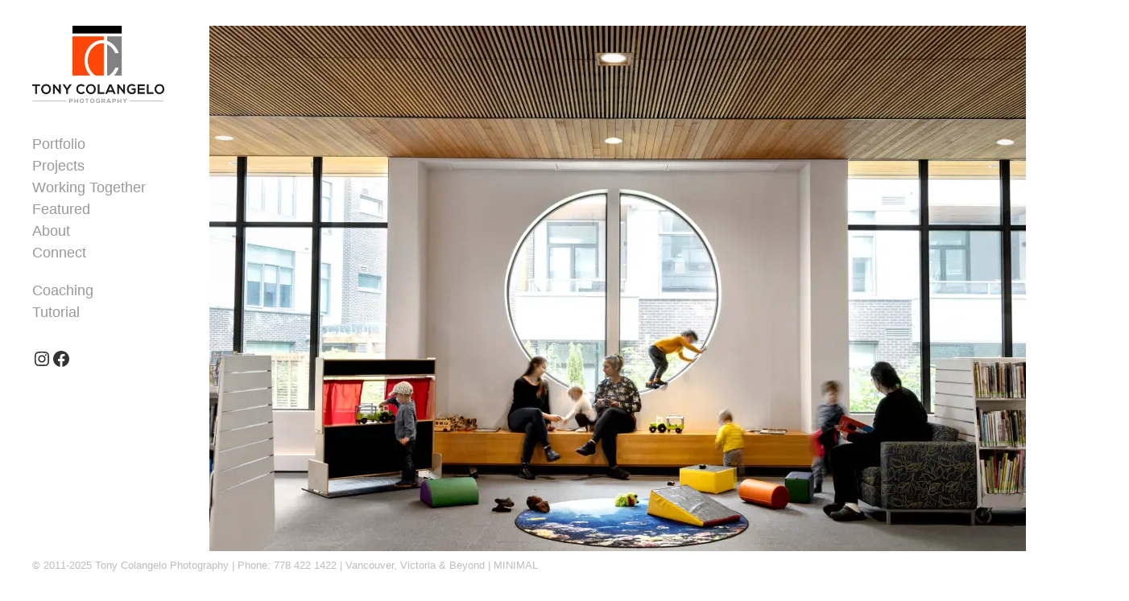

--- FILE ---
content_type: text/html; charset=utf-8
request_url: https://www.google.com/recaptcha/api2/anchor?ar=1&k=6LctFZUcAAAAAALncWvHoC3yMdykFgIQih1dkA26&co=aHR0cHM6Ly90Y3Bob3RvZ3JhcGh5LmNhOjQ0Mw..&hl=en&v=PoyoqOPhxBO7pBk68S4YbpHZ&size=invisible&anchor-ms=20000&execute-ms=30000&cb=y2lxjmudwb6k
body_size: 48516
content:
<!DOCTYPE HTML><html dir="ltr" lang="en"><head><meta http-equiv="Content-Type" content="text/html; charset=UTF-8">
<meta http-equiv="X-UA-Compatible" content="IE=edge">
<title>reCAPTCHA</title>
<style type="text/css">
/* cyrillic-ext */
@font-face {
  font-family: 'Roboto';
  font-style: normal;
  font-weight: 400;
  font-stretch: 100%;
  src: url(//fonts.gstatic.com/s/roboto/v48/KFO7CnqEu92Fr1ME7kSn66aGLdTylUAMa3GUBHMdazTgWw.woff2) format('woff2');
  unicode-range: U+0460-052F, U+1C80-1C8A, U+20B4, U+2DE0-2DFF, U+A640-A69F, U+FE2E-FE2F;
}
/* cyrillic */
@font-face {
  font-family: 'Roboto';
  font-style: normal;
  font-weight: 400;
  font-stretch: 100%;
  src: url(//fonts.gstatic.com/s/roboto/v48/KFO7CnqEu92Fr1ME7kSn66aGLdTylUAMa3iUBHMdazTgWw.woff2) format('woff2');
  unicode-range: U+0301, U+0400-045F, U+0490-0491, U+04B0-04B1, U+2116;
}
/* greek-ext */
@font-face {
  font-family: 'Roboto';
  font-style: normal;
  font-weight: 400;
  font-stretch: 100%;
  src: url(//fonts.gstatic.com/s/roboto/v48/KFO7CnqEu92Fr1ME7kSn66aGLdTylUAMa3CUBHMdazTgWw.woff2) format('woff2');
  unicode-range: U+1F00-1FFF;
}
/* greek */
@font-face {
  font-family: 'Roboto';
  font-style: normal;
  font-weight: 400;
  font-stretch: 100%;
  src: url(//fonts.gstatic.com/s/roboto/v48/KFO7CnqEu92Fr1ME7kSn66aGLdTylUAMa3-UBHMdazTgWw.woff2) format('woff2');
  unicode-range: U+0370-0377, U+037A-037F, U+0384-038A, U+038C, U+038E-03A1, U+03A3-03FF;
}
/* math */
@font-face {
  font-family: 'Roboto';
  font-style: normal;
  font-weight: 400;
  font-stretch: 100%;
  src: url(//fonts.gstatic.com/s/roboto/v48/KFO7CnqEu92Fr1ME7kSn66aGLdTylUAMawCUBHMdazTgWw.woff2) format('woff2');
  unicode-range: U+0302-0303, U+0305, U+0307-0308, U+0310, U+0312, U+0315, U+031A, U+0326-0327, U+032C, U+032F-0330, U+0332-0333, U+0338, U+033A, U+0346, U+034D, U+0391-03A1, U+03A3-03A9, U+03B1-03C9, U+03D1, U+03D5-03D6, U+03F0-03F1, U+03F4-03F5, U+2016-2017, U+2034-2038, U+203C, U+2040, U+2043, U+2047, U+2050, U+2057, U+205F, U+2070-2071, U+2074-208E, U+2090-209C, U+20D0-20DC, U+20E1, U+20E5-20EF, U+2100-2112, U+2114-2115, U+2117-2121, U+2123-214F, U+2190, U+2192, U+2194-21AE, U+21B0-21E5, U+21F1-21F2, U+21F4-2211, U+2213-2214, U+2216-22FF, U+2308-230B, U+2310, U+2319, U+231C-2321, U+2336-237A, U+237C, U+2395, U+239B-23B7, U+23D0, U+23DC-23E1, U+2474-2475, U+25AF, U+25B3, U+25B7, U+25BD, U+25C1, U+25CA, U+25CC, U+25FB, U+266D-266F, U+27C0-27FF, U+2900-2AFF, U+2B0E-2B11, U+2B30-2B4C, U+2BFE, U+3030, U+FF5B, U+FF5D, U+1D400-1D7FF, U+1EE00-1EEFF;
}
/* symbols */
@font-face {
  font-family: 'Roboto';
  font-style: normal;
  font-weight: 400;
  font-stretch: 100%;
  src: url(//fonts.gstatic.com/s/roboto/v48/KFO7CnqEu92Fr1ME7kSn66aGLdTylUAMaxKUBHMdazTgWw.woff2) format('woff2');
  unicode-range: U+0001-000C, U+000E-001F, U+007F-009F, U+20DD-20E0, U+20E2-20E4, U+2150-218F, U+2190, U+2192, U+2194-2199, U+21AF, U+21E6-21F0, U+21F3, U+2218-2219, U+2299, U+22C4-22C6, U+2300-243F, U+2440-244A, U+2460-24FF, U+25A0-27BF, U+2800-28FF, U+2921-2922, U+2981, U+29BF, U+29EB, U+2B00-2BFF, U+4DC0-4DFF, U+FFF9-FFFB, U+10140-1018E, U+10190-1019C, U+101A0, U+101D0-101FD, U+102E0-102FB, U+10E60-10E7E, U+1D2C0-1D2D3, U+1D2E0-1D37F, U+1F000-1F0FF, U+1F100-1F1AD, U+1F1E6-1F1FF, U+1F30D-1F30F, U+1F315, U+1F31C, U+1F31E, U+1F320-1F32C, U+1F336, U+1F378, U+1F37D, U+1F382, U+1F393-1F39F, U+1F3A7-1F3A8, U+1F3AC-1F3AF, U+1F3C2, U+1F3C4-1F3C6, U+1F3CA-1F3CE, U+1F3D4-1F3E0, U+1F3ED, U+1F3F1-1F3F3, U+1F3F5-1F3F7, U+1F408, U+1F415, U+1F41F, U+1F426, U+1F43F, U+1F441-1F442, U+1F444, U+1F446-1F449, U+1F44C-1F44E, U+1F453, U+1F46A, U+1F47D, U+1F4A3, U+1F4B0, U+1F4B3, U+1F4B9, U+1F4BB, U+1F4BF, U+1F4C8-1F4CB, U+1F4D6, U+1F4DA, U+1F4DF, U+1F4E3-1F4E6, U+1F4EA-1F4ED, U+1F4F7, U+1F4F9-1F4FB, U+1F4FD-1F4FE, U+1F503, U+1F507-1F50B, U+1F50D, U+1F512-1F513, U+1F53E-1F54A, U+1F54F-1F5FA, U+1F610, U+1F650-1F67F, U+1F687, U+1F68D, U+1F691, U+1F694, U+1F698, U+1F6AD, U+1F6B2, U+1F6B9-1F6BA, U+1F6BC, U+1F6C6-1F6CF, U+1F6D3-1F6D7, U+1F6E0-1F6EA, U+1F6F0-1F6F3, U+1F6F7-1F6FC, U+1F700-1F7FF, U+1F800-1F80B, U+1F810-1F847, U+1F850-1F859, U+1F860-1F887, U+1F890-1F8AD, U+1F8B0-1F8BB, U+1F8C0-1F8C1, U+1F900-1F90B, U+1F93B, U+1F946, U+1F984, U+1F996, U+1F9E9, U+1FA00-1FA6F, U+1FA70-1FA7C, U+1FA80-1FA89, U+1FA8F-1FAC6, U+1FACE-1FADC, U+1FADF-1FAE9, U+1FAF0-1FAF8, U+1FB00-1FBFF;
}
/* vietnamese */
@font-face {
  font-family: 'Roboto';
  font-style: normal;
  font-weight: 400;
  font-stretch: 100%;
  src: url(//fonts.gstatic.com/s/roboto/v48/KFO7CnqEu92Fr1ME7kSn66aGLdTylUAMa3OUBHMdazTgWw.woff2) format('woff2');
  unicode-range: U+0102-0103, U+0110-0111, U+0128-0129, U+0168-0169, U+01A0-01A1, U+01AF-01B0, U+0300-0301, U+0303-0304, U+0308-0309, U+0323, U+0329, U+1EA0-1EF9, U+20AB;
}
/* latin-ext */
@font-face {
  font-family: 'Roboto';
  font-style: normal;
  font-weight: 400;
  font-stretch: 100%;
  src: url(//fonts.gstatic.com/s/roboto/v48/KFO7CnqEu92Fr1ME7kSn66aGLdTylUAMa3KUBHMdazTgWw.woff2) format('woff2');
  unicode-range: U+0100-02BA, U+02BD-02C5, U+02C7-02CC, U+02CE-02D7, U+02DD-02FF, U+0304, U+0308, U+0329, U+1D00-1DBF, U+1E00-1E9F, U+1EF2-1EFF, U+2020, U+20A0-20AB, U+20AD-20C0, U+2113, U+2C60-2C7F, U+A720-A7FF;
}
/* latin */
@font-face {
  font-family: 'Roboto';
  font-style: normal;
  font-weight: 400;
  font-stretch: 100%;
  src: url(//fonts.gstatic.com/s/roboto/v48/KFO7CnqEu92Fr1ME7kSn66aGLdTylUAMa3yUBHMdazQ.woff2) format('woff2');
  unicode-range: U+0000-00FF, U+0131, U+0152-0153, U+02BB-02BC, U+02C6, U+02DA, U+02DC, U+0304, U+0308, U+0329, U+2000-206F, U+20AC, U+2122, U+2191, U+2193, U+2212, U+2215, U+FEFF, U+FFFD;
}
/* cyrillic-ext */
@font-face {
  font-family: 'Roboto';
  font-style: normal;
  font-weight: 500;
  font-stretch: 100%;
  src: url(//fonts.gstatic.com/s/roboto/v48/KFO7CnqEu92Fr1ME7kSn66aGLdTylUAMa3GUBHMdazTgWw.woff2) format('woff2');
  unicode-range: U+0460-052F, U+1C80-1C8A, U+20B4, U+2DE0-2DFF, U+A640-A69F, U+FE2E-FE2F;
}
/* cyrillic */
@font-face {
  font-family: 'Roboto';
  font-style: normal;
  font-weight: 500;
  font-stretch: 100%;
  src: url(//fonts.gstatic.com/s/roboto/v48/KFO7CnqEu92Fr1ME7kSn66aGLdTylUAMa3iUBHMdazTgWw.woff2) format('woff2');
  unicode-range: U+0301, U+0400-045F, U+0490-0491, U+04B0-04B1, U+2116;
}
/* greek-ext */
@font-face {
  font-family: 'Roboto';
  font-style: normal;
  font-weight: 500;
  font-stretch: 100%;
  src: url(//fonts.gstatic.com/s/roboto/v48/KFO7CnqEu92Fr1ME7kSn66aGLdTylUAMa3CUBHMdazTgWw.woff2) format('woff2');
  unicode-range: U+1F00-1FFF;
}
/* greek */
@font-face {
  font-family: 'Roboto';
  font-style: normal;
  font-weight: 500;
  font-stretch: 100%;
  src: url(//fonts.gstatic.com/s/roboto/v48/KFO7CnqEu92Fr1ME7kSn66aGLdTylUAMa3-UBHMdazTgWw.woff2) format('woff2');
  unicode-range: U+0370-0377, U+037A-037F, U+0384-038A, U+038C, U+038E-03A1, U+03A3-03FF;
}
/* math */
@font-face {
  font-family: 'Roboto';
  font-style: normal;
  font-weight: 500;
  font-stretch: 100%;
  src: url(//fonts.gstatic.com/s/roboto/v48/KFO7CnqEu92Fr1ME7kSn66aGLdTylUAMawCUBHMdazTgWw.woff2) format('woff2');
  unicode-range: U+0302-0303, U+0305, U+0307-0308, U+0310, U+0312, U+0315, U+031A, U+0326-0327, U+032C, U+032F-0330, U+0332-0333, U+0338, U+033A, U+0346, U+034D, U+0391-03A1, U+03A3-03A9, U+03B1-03C9, U+03D1, U+03D5-03D6, U+03F0-03F1, U+03F4-03F5, U+2016-2017, U+2034-2038, U+203C, U+2040, U+2043, U+2047, U+2050, U+2057, U+205F, U+2070-2071, U+2074-208E, U+2090-209C, U+20D0-20DC, U+20E1, U+20E5-20EF, U+2100-2112, U+2114-2115, U+2117-2121, U+2123-214F, U+2190, U+2192, U+2194-21AE, U+21B0-21E5, U+21F1-21F2, U+21F4-2211, U+2213-2214, U+2216-22FF, U+2308-230B, U+2310, U+2319, U+231C-2321, U+2336-237A, U+237C, U+2395, U+239B-23B7, U+23D0, U+23DC-23E1, U+2474-2475, U+25AF, U+25B3, U+25B7, U+25BD, U+25C1, U+25CA, U+25CC, U+25FB, U+266D-266F, U+27C0-27FF, U+2900-2AFF, U+2B0E-2B11, U+2B30-2B4C, U+2BFE, U+3030, U+FF5B, U+FF5D, U+1D400-1D7FF, U+1EE00-1EEFF;
}
/* symbols */
@font-face {
  font-family: 'Roboto';
  font-style: normal;
  font-weight: 500;
  font-stretch: 100%;
  src: url(//fonts.gstatic.com/s/roboto/v48/KFO7CnqEu92Fr1ME7kSn66aGLdTylUAMaxKUBHMdazTgWw.woff2) format('woff2');
  unicode-range: U+0001-000C, U+000E-001F, U+007F-009F, U+20DD-20E0, U+20E2-20E4, U+2150-218F, U+2190, U+2192, U+2194-2199, U+21AF, U+21E6-21F0, U+21F3, U+2218-2219, U+2299, U+22C4-22C6, U+2300-243F, U+2440-244A, U+2460-24FF, U+25A0-27BF, U+2800-28FF, U+2921-2922, U+2981, U+29BF, U+29EB, U+2B00-2BFF, U+4DC0-4DFF, U+FFF9-FFFB, U+10140-1018E, U+10190-1019C, U+101A0, U+101D0-101FD, U+102E0-102FB, U+10E60-10E7E, U+1D2C0-1D2D3, U+1D2E0-1D37F, U+1F000-1F0FF, U+1F100-1F1AD, U+1F1E6-1F1FF, U+1F30D-1F30F, U+1F315, U+1F31C, U+1F31E, U+1F320-1F32C, U+1F336, U+1F378, U+1F37D, U+1F382, U+1F393-1F39F, U+1F3A7-1F3A8, U+1F3AC-1F3AF, U+1F3C2, U+1F3C4-1F3C6, U+1F3CA-1F3CE, U+1F3D4-1F3E0, U+1F3ED, U+1F3F1-1F3F3, U+1F3F5-1F3F7, U+1F408, U+1F415, U+1F41F, U+1F426, U+1F43F, U+1F441-1F442, U+1F444, U+1F446-1F449, U+1F44C-1F44E, U+1F453, U+1F46A, U+1F47D, U+1F4A3, U+1F4B0, U+1F4B3, U+1F4B9, U+1F4BB, U+1F4BF, U+1F4C8-1F4CB, U+1F4D6, U+1F4DA, U+1F4DF, U+1F4E3-1F4E6, U+1F4EA-1F4ED, U+1F4F7, U+1F4F9-1F4FB, U+1F4FD-1F4FE, U+1F503, U+1F507-1F50B, U+1F50D, U+1F512-1F513, U+1F53E-1F54A, U+1F54F-1F5FA, U+1F610, U+1F650-1F67F, U+1F687, U+1F68D, U+1F691, U+1F694, U+1F698, U+1F6AD, U+1F6B2, U+1F6B9-1F6BA, U+1F6BC, U+1F6C6-1F6CF, U+1F6D3-1F6D7, U+1F6E0-1F6EA, U+1F6F0-1F6F3, U+1F6F7-1F6FC, U+1F700-1F7FF, U+1F800-1F80B, U+1F810-1F847, U+1F850-1F859, U+1F860-1F887, U+1F890-1F8AD, U+1F8B0-1F8BB, U+1F8C0-1F8C1, U+1F900-1F90B, U+1F93B, U+1F946, U+1F984, U+1F996, U+1F9E9, U+1FA00-1FA6F, U+1FA70-1FA7C, U+1FA80-1FA89, U+1FA8F-1FAC6, U+1FACE-1FADC, U+1FADF-1FAE9, U+1FAF0-1FAF8, U+1FB00-1FBFF;
}
/* vietnamese */
@font-face {
  font-family: 'Roboto';
  font-style: normal;
  font-weight: 500;
  font-stretch: 100%;
  src: url(//fonts.gstatic.com/s/roboto/v48/KFO7CnqEu92Fr1ME7kSn66aGLdTylUAMa3OUBHMdazTgWw.woff2) format('woff2');
  unicode-range: U+0102-0103, U+0110-0111, U+0128-0129, U+0168-0169, U+01A0-01A1, U+01AF-01B0, U+0300-0301, U+0303-0304, U+0308-0309, U+0323, U+0329, U+1EA0-1EF9, U+20AB;
}
/* latin-ext */
@font-face {
  font-family: 'Roboto';
  font-style: normal;
  font-weight: 500;
  font-stretch: 100%;
  src: url(//fonts.gstatic.com/s/roboto/v48/KFO7CnqEu92Fr1ME7kSn66aGLdTylUAMa3KUBHMdazTgWw.woff2) format('woff2');
  unicode-range: U+0100-02BA, U+02BD-02C5, U+02C7-02CC, U+02CE-02D7, U+02DD-02FF, U+0304, U+0308, U+0329, U+1D00-1DBF, U+1E00-1E9F, U+1EF2-1EFF, U+2020, U+20A0-20AB, U+20AD-20C0, U+2113, U+2C60-2C7F, U+A720-A7FF;
}
/* latin */
@font-face {
  font-family: 'Roboto';
  font-style: normal;
  font-weight: 500;
  font-stretch: 100%;
  src: url(//fonts.gstatic.com/s/roboto/v48/KFO7CnqEu92Fr1ME7kSn66aGLdTylUAMa3yUBHMdazQ.woff2) format('woff2');
  unicode-range: U+0000-00FF, U+0131, U+0152-0153, U+02BB-02BC, U+02C6, U+02DA, U+02DC, U+0304, U+0308, U+0329, U+2000-206F, U+20AC, U+2122, U+2191, U+2193, U+2212, U+2215, U+FEFF, U+FFFD;
}
/* cyrillic-ext */
@font-face {
  font-family: 'Roboto';
  font-style: normal;
  font-weight: 900;
  font-stretch: 100%;
  src: url(//fonts.gstatic.com/s/roboto/v48/KFO7CnqEu92Fr1ME7kSn66aGLdTylUAMa3GUBHMdazTgWw.woff2) format('woff2');
  unicode-range: U+0460-052F, U+1C80-1C8A, U+20B4, U+2DE0-2DFF, U+A640-A69F, U+FE2E-FE2F;
}
/* cyrillic */
@font-face {
  font-family: 'Roboto';
  font-style: normal;
  font-weight: 900;
  font-stretch: 100%;
  src: url(//fonts.gstatic.com/s/roboto/v48/KFO7CnqEu92Fr1ME7kSn66aGLdTylUAMa3iUBHMdazTgWw.woff2) format('woff2');
  unicode-range: U+0301, U+0400-045F, U+0490-0491, U+04B0-04B1, U+2116;
}
/* greek-ext */
@font-face {
  font-family: 'Roboto';
  font-style: normal;
  font-weight: 900;
  font-stretch: 100%;
  src: url(//fonts.gstatic.com/s/roboto/v48/KFO7CnqEu92Fr1ME7kSn66aGLdTylUAMa3CUBHMdazTgWw.woff2) format('woff2');
  unicode-range: U+1F00-1FFF;
}
/* greek */
@font-face {
  font-family: 'Roboto';
  font-style: normal;
  font-weight: 900;
  font-stretch: 100%;
  src: url(//fonts.gstatic.com/s/roboto/v48/KFO7CnqEu92Fr1ME7kSn66aGLdTylUAMa3-UBHMdazTgWw.woff2) format('woff2');
  unicode-range: U+0370-0377, U+037A-037F, U+0384-038A, U+038C, U+038E-03A1, U+03A3-03FF;
}
/* math */
@font-face {
  font-family: 'Roboto';
  font-style: normal;
  font-weight: 900;
  font-stretch: 100%;
  src: url(//fonts.gstatic.com/s/roboto/v48/KFO7CnqEu92Fr1ME7kSn66aGLdTylUAMawCUBHMdazTgWw.woff2) format('woff2');
  unicode-range: U+0302-0303, U+0305, U+0307-0308, U+0310, U+0312, U+0315, U+031A, U+0326-0327, U+032C, U+032F-0330, U+0332-0333, U+0338, U+033A, U+0346, U+034D, U+0391-03A1, U+03A3-03A9, U+03B1-03C9, U+03D1, U+03D5-03D6, U+03F0-03F1, U+03F4-03F5, U+2016-2017, U+2034-2038, U+203C, U+2040, U+2043, U+2047, U+2050, U+2057, U+205F, U+2070-2071, U+2074-208E, U+2090-209C, U+20D0-20DC, U+20E1, U+20E5-20EF, U+2100-2112, U+2114-2115, U+2117-2121, U+2123-214F, U+2190, U+2192, U+2194-21AE, U+21B0-21E5, U+21F1-21F2, U+21F4-2211, U+2213-2214, U+2216-22FF, U+2308-230B, U+2310, U+2319, U+231C-2321, U+2336-237A, U+237C, U+2395, U+239B-23B7, U+23D0, U+23DC-23E1, U+2474-2475, U+25AF, U+25B3, U+25B7, U+25BD, U+25C1, U+25CA, U+25CC, U+25FB, U+266D-266F, U+27C0-27FF, U+2900-2AFF, U+2B0E-2B11, U+2B30-2B4C, U+2BFE, U+3030, U+FF5B, U+FF5D, U+1D400-1D7FF, U+1EE00-1EEFF;
}
/* symbols */
@font-face {
  font-family: 'Roboto';
  font-style: normal;
  font-weight: 900;
  font-stretch: 100%;
  src: url(//fonts.gstatic.com/s/roboto/v48/KFO7CnqEu92Fr1ME7kSn66aGLdTylUAMaxKUBHMdazTgWw.woff2) format('woff2');
  unicode-range: U+0001-000C, U+000E-001F, U+007F-009F, U+20DD-20E0, U+20E2-20E4, U+2150-218F, U+2190, U+2192, U+2194-2199, U+21AF, U+21E6-21F0, U+21F3, U+2218-2219, U+2299, U+22C4-22C6, U+2300-243F, U+2440-244A, U+2460-24FF, U+25A0-27BF, U+2800-28FF, U+2921-2922, U+2981, U+29BF, U+29EB, U+2B00-2BFF, U+4DC0-4DFF, U+FFF9-FFFB, U+10140-1018E, U+10190-1019C, U+101A0, U+101D0-101FD, U+102E0-102FB, U+10E60-10E7E, U+1D2C0-1D2D3, U+1D2E0-1D37F, U+1F000-1F0FF, U+1F100-1F1AD, U+1F1E6-1F1FF, U+1F30D-1F30F, U+1F315, U+1F31C, U+1F31E, U+1F320-1F32C, U+1F336, U+1F378, U+1F37D, U+1F382, U+1F393-1F39F, U+1F3A7-1F3A8, U+1F3AC-1F3AF, U+1F3C2, U+1F3C4-1F3C6, U+1F3CA-1F3CE, U+1F3D4-1F3E0, U+1F3ED, U+1F3F1-1F3F3, U+1F3F5-1F3F7, U+1F408, U+1F415, U+1F41F, U+1F426, U+1F43F, U+1F441-1F442, U+1F444, U+1F446-1F449, U+1F44C-1F44E, U+1F453, U+1F46A, U+1F47D, U+1F4A3, U+1F4B0, U+1F4B3, U+1F4B9, U+1F4BB, U+1F4BF, U+1F4C8-1F4CB, U+1F4D6, U+1F4DA, U+1F4DF, U+1F4E3-1F4E6, U+1F4EA-1F4ED, U+1F4F7, U+1F4F9-1F4FB, U+1F4FD-1F4FE, U+1F503, U+1F507-1F50B, U+1F50D, U+1F512-1F513, U+1F53E-1F54A, U+1F54F-1F5FA, U+1F610, U+1F650-1F67F, U+1F687, U+1F68D, U+1F691, U+1F694, U+1F698, U+1F6AD, U+1F6B2, U+1F6B9-1F6BA, U+1F6BC, U+1F6C6-1F6CF, U+1F6D3-1F6D7, U+1F6E0-1F6EA, U+1F6F0-1F6F3, U+1F6F7-1F6FC, U+1F700-1F7FF, U+1F800-1F80B, U+1F810-1F847, U+1F850-1F859, U+1F860-1F887, U+1F890-1F8AD, U+1F8B0-1F8BB, U+1F8C0-1F8C1, U+1F900-1F90B, U+1F93B, U+1F946, U+1F984, U+1F996, U+1F9E9, U+1FA00-1FA6F, U+1FA70-1FA7C, U+1FA80-1FA89, U+1FA8F-1FAC6, U+1FACE-1FADC, U+1FADF-1FAE9, U+1FAF0-1FAF8, U+1FB00-1FBFF;
}
/* vietnamese */
@font-face {
  font-family: 'Roboto';
  font-style: normal;
  font-weight: 900;
  font-stretch: 100%;
  src: url(//fonts.gstatic.com/s/roboto/v48/KFO7CnqEu92Fr1ME7kSn66aGLdTylUAMa3OUBHMdazTgWw.woff2) format('woff2');
  unicode-range: U+0102-0103, U+0110-0111, U+0128-0129, U+0168-0169, U+01A0-01A1, U+01AF-01B0, U+0300-0301, U+0303-0304, U+0308-0309, U+0323, U+0329, U+1EA0-1EF9, U+20AB;
}
/* latin-ext */
@font-face {
  font-family: 'Roboto';
  font-style: normal;
  font-weight: 900;
  font-stretch: 100%;
  src: url(//fonts.gstatic.com/s/roboto/v48/KFO7CnqEu92Fr1ME7kSn66aGLdTylUAMa3KUBHMdazTgWw.woff2) format('woff2');
  unicode-range: U+0100-02BA, U+02BD-02C5, U+02C7-02CC, U+02CE-02D7, U+02DD-02FF, U+0304, U+0308, U+0329, U+1D00-1DBF, U+1E00-1E9F, U+1EF2-1EFF, U+2020, U+20A0-20AB, U+20AD-20C0, U+2113, U+2C60-2C7F, U+A720-A7FF;
}
/* latin */
@font-face {
  font-family: 'Roboto';
  font-style: normal;
  font-weight: 900;
  font-stretch: 100%;
  src: url(//fonts.gstatic.com/s/roboto/v48/KFO7CnqEu92Fr1ME7kSn66aGLdTylUAMa3yUBHMdazQ.woff2) format('woff2');
  unicode-range: U+0000-00FF, U+0131, U+0152-0153, U+02BB-02BC, U+02C6, U+02DA, U+02DC, U+0304, U+0308, U+0329, U+2000-206F, U+20AC, U+2122, U+2191, U+2193, U+2212, U+2215, U+FEFF, U+FFFD;
}

</style>
<link rel="stylesheet" type="text/css" href="https://www.gstatic.com/recaptcha/releases/PoyoqOPhxBO7pBk68S4YbpHZ/styles__ltr.css">
<script nonce="34Ui8-Hvq1SoPjwVvlT0Bg" type="text/javascript">window['__recaptcha_api'] = 'https://www.google.com/recaptcha/api2/';</script>
<script type="text/javascript" src="https://www.gstatic.com/recaptcha/releases/PoyoqOPhxBO7pBk68S4YbpHZ/recaptcha__en.js" nonce="34Ui8-Hvq1SoPjwVvlT0Bg">
      
    </script></head>
<body><div id="rc-anchor-alert" class="rc-anchor-alert"></div>
<input type="hidden" id="recaptcha-token" value="[base64]">
<script type="text/javascript" nonce="34Ui8-Hvq1SoPjwVvlT0Bg">
      recaptcha.anchor.Main.init("[\x22ainput\x22,[\x22bgdata\x22,\x22\x22,\[base64]/[base64]/[base64]/[base64]/[base64]/UltsKytdPUU6KEU8MjA0OD9SW2wrK109RT4+NnwxOTI6KChFJjY0NTEyKT09NTUyOTYmJk0rMTxjLmxlbmd0aCYmKGMuY2hhckNvZGVBdChNKzEpJjY0NTEyKT09NTYzMjA/[base64]/[base64]/[base64]/[base64]/[base64]/[base64]/[base64]\x22,\[base64]\\u003d\x22,\x22J8K3HDcrY3szBSsxwrDCkkLDqg/Cu8Ocw6Evwqomw6zDisKgw4dsRMO1wrvDu8OEOzTCnmbDrcKPwqA8wpMkw4Q/Lk7CtWBmw50OfxPCosOpEsOJcnnCukIIIMOawr8RdW8kDcODw4bCpCUvwobDoMK8w4vDjMOoJxtWQ8K4wrzCssO9Tj/Cg8Orw4PChCfCnMOywqHCtsKTwphVPhbClsKGUcO1UCLCq8K0wpnClj8nwonDl1wawrrCswwDwr/CoMKlwpRmw6QVwozDo8KdSsOQwp3Dqidsw5Eqwr9Gw7jDqcKtw5gHw7JjKsOgJCzDhWXDosOow4sBw7gQw5kSw4ofVBZFA8KUCMKbwpUPCl7DpxbDo8OVQ0IPEsK+KExmw4sJw7vDicOqw7bCk8K0BMKAXsOKX1PDh8K2J8KIw4jCncOSCcOPwqXCl1LDqW/DrTvDgCo5HMKYB8O1XT3DgcKLBGYbw4zCnC7CjmkuwoXDvMKcw6gKwq3CuMOaA8KKNMKiOMOGwrMYET7CqU5HYg7Cg8OsahE6BcKDwoshwrMlQcOzw5pXw71ewoJTVcOGO8K8w7NAbzZuw5xtwoHCucOSW8OjZRfCnsOUw5dyw7/DjcKPasO9w5PDq8Okwp4+w77Co8O/BEXDlVYzwqPDgcO9Z2JeY8OYC3TDm8KewqhMw7vDjMOTwqgWwqTDtHl4w7FgwrY/wqsaUj7CiWnClGDClFzCo8OydELCvV9RbsKiQiPCjsOWw5oJDD9LYXllPMOUw7DCvsO8LnjDki4PGkgcYHLCiDNLUgw/XQUvQcKUPnvDp8O3IMKrwrXDjcKsQV8+RQHCnsOYdcKbw6XDtk3DmXnDpcOfwrTCnT9YPcKzwqfCggfCoHfCqsKCwpjDmsOKV2NrMFPDskUbUAVEI8OtwprCq3hueVZzRBvCvcKcQsO5fMOWAcKmP8OjwolqKgXDrcO0HVTDsMK/w5gCCMOFw5d4wozCnHdKwrnDgFU4OcOEbsOddMOgWlfCuX/Dpyt6woXDuR/CtHUyFVfDkcK2OcO6YS/DrFd6KcKVwqBWMgnCvwZLw5pqw6DCncO5wqJTXWzClg/CvSgqw4fDkj0swr/Dm19Wwo/[base64]/DkcKYwphqwq4pwrjCohDCq8ORVsKhwoNoezcWFsO8wqczw5jCpMOGwrMzJ8KfIMOSe0TDrcKOw5jDsiXDoMK4VsOOVsKFJ1ZPVzItwqh8w7dyw6fDgw7CoT8gIMOjahfCqS03e8Kkw5rCrHBawp/DmDJLfWTCpE7Dli5Hw4dYFcKCfCpaw5QsNjtSwr3CuE/Dk8Opw6dVE8OFGcOFPMKXw58RPcKbw4jDp8O2V8KRw67Cg8OCLXrDqcKqw5sHPkzCsgLDlRElGsKgR30Tw7DCkFnCu8OjPnrCi35Xw61Vw7fCpcOew4XDo8KPQxTCmmfCu8Kiw5/CtMOITcOew4s9wq3CjMKPFX0GSHgeIsKhwpPCq1PCkUTCpTMYwpIiwqzCksK2F8K/[base64]/CocK8wrvCssKUAHjCmxBxw4vComfCrUfDk8Kow78RQMKAVcKcdmfCmg8yw4jClMOhw6F2w6XDj8KJwrPDsU0YCsOPwqbCjsK5w515ecOlU27CkMOdLCzDjcKxcsK5UW9SR3dew6ZlfGtiS8KnTsKaw7/CiMKlw7oLQ8KzYsKnQzRWd8KEw4rDhAbDoX3CkCrCt0pPQcOVVcOQw4d8w6Upwqw2DybCncKTWgjDmcKyTcKgw58Tw4dtGMKWw7LCscOPw5PDpTzDiMKAw6rCkcKubkPDsnI7WsOJwo/DlsKbwoJ0FSRpJgLCmwxMwqvCpWgPw53CkMOvw5TCgcOqwobDs3LDmsO5w5bDtWnCmH7CgMKhHyRvwo1bSVLCnsOow6DCoHnDr3/[base64]/[base64]/DkcKhwr5iVMOhwqFQwq4mwqnDlGcBw45NTsKrwqgPIcOfw5LChMO0w7gLworDuMOJbsKaw6ZwwoHChjFHDcO8w4pyw4nCrXjDiUnDiys0wpthd1DCukTDq0I6wrvDgMKLSgdmwrRqLFrDncONw4TCmFvDjGHDoBXCnsOOwqJnw5I5w5HCji/Ci8KidsKhw584IlEKw7k9wpJ7fXQIR8Ksw4R0wqLDhTMbwpjCpCTCtUHCoHNHwo7CucK7w5rCqw00woVjw7JkLcOCwqDDk8OlwpvCuMKSeU0aw6DDosK2ai/ClsOZw5clw4zDjcK2w6RseGnDvMKvMVLCvsKowoEnfzBswqBTBMOYwoPCjMOwDgc6wogFJcKkwpNJWiB6w7s6YWfDvMO6VSHDkjAac8KIwpzCkMORw7vDo8ORw616w7rDn8KWwrURw5nDkcK0w53CiMOzdAU/w7/CjsOnwpTDhBsTJCtFw73DoMOsPl/DqX3DvsORD1vDusOTbsK2wr3DpcKVw6vCjMKLwo9fwp0+wrV0w53DoF/CuTDDtTDDkcOTw5rCmCpGwrhgZsKzOcKhNsO0wp/[base64]/Cj8KLCGdtw5hYUcKzw51pw7VXw6DDuHfDiVJkw5MEwoMzwpXCnMO7w7DDicOdw6I7asORw7bCtSvCmcOqDFHDpmnCpcO5QhvCn8KnOX/CnsOpw44SEitFwpzDtHVoY8Oxc8KGwoHCmj3ClMKaaMOtwojCgixEBFjCnTjCu8KewpEBw7vCjMOuwp3CrBjCg8KEwofCsRQUw7jCoTLDjsKJCwM4LyPDu8OSUwzDtsKAwpkvw5bCkUAMwo58w7/CojbCvcOlw5HCq8OFBsOuDsOsM8KAKsKaw511ZcO/w5jDuUJkTcKaDMKNesOWB8OmKz7CjsK6wpQPWBjCryDDuMOOw4/CjhQMwrwOwozDhQTCmkFYwqPDgcKmw7rDhEhOw7teNsKHMcOVw4cFUsKQb1YBw5LCiQnDlcKcw5c5HMK9PQkRwqQCwoYFICzDnjBDw5Q9w6wQworCnHLCp2lJw5nDkjQ3CXTDlGZPwqnCnnHDpHLDucKdR2szw6/CghjDrCjDqsKxw7vCosKdw6xxwrdMFSDDg11/[base64]/CtcOxZGwiwrLCs8OUwoHDnMOrSzp8wpYTwqDChQM4RC/[base64]/wprCrXl5w6jCpg/Dt8Okw7Y5w4nCqcO2w6YHI8OPCcO0w5PDvcKdwqM2CFwFwosFw4PCtn7CjBsFXiINNG7Cq8KWVMKkwr9JD8OTcMOLZhpxVsOQBTADwrtCw5UBQsK3ScOQwq3CvT/[base64]/w5rCqMKuwpRtK8O2f8Ouw40Ww4XDocK4R2/DthA5w5RPIlpKw43DsQ3ChMOJRHxmwowOEk/[base64]/[base64]/Cl3PDpcKqMibCpcKZw7fCjcK6O0teeHo2AsKww5NdHEPDm2V5w6/Cm2VKw4wHwqLDgsOCecO3w4HDrcKBElfCp8K6HsOPwo05wpjCgMKgSELDrz40w77Dp3JbVcKpQ2htw6jCqcKrw4nDsMKpX0fDvQB/dMO4DsKtYcObw4xiIB7DvsONw7zDqsOmwoPCncKzw4ApKcKJwoXDscOrSCDCm8KUW8O6wrF9wpHCsMORwpo9NcKsc8O8wptTwq7ChMK8OUvDtMKQwqXDqGkdw5QGRcKow6dfe2/CncKnXFYaw5HCl2I9wpHDpE/[base64]/[base64]/w5DDmMORAMODciNRw4kbHsOWRsKYw7/DtypDwo5JCxhWw7jDq8KRDsKkwr4aw7fCtMORwoHCrX95KsKvWMKhFj/Du33CksOXwqfDv8KVw6rDk8OqLGhbwpJbUikqZsOFfzrCucOYVcKIYsKiw7rDrk7CnBkjwot7w4Rbwq3DtmceKcOuwq3DlXltw5J/JsKUwpjCpcKnw6h5VMKSOwA+wo/CucOCRcKQcsKEIsKdwog7w4bDu188w5JYJh8Ww6fDhcOqwprCsjZUO8O8w4/[base64]/[base64]/woHDjcKYwqXDtsKCOStJeWpZwqPCtjo+dcKlEMOkMcKDwrM6worDghJ1wpY2wqMNw41mb1B2w6YiWisTGsKdeMOjFnRww6nCscOtwq3DiiopL8O+VBLDs8KHMcOGA1jCvMOkw5wLDMOCTsKLw68occO1bsKyw7c2w6BEwqjCjMOfwp7Cjy/DlsKpw51SGcK2J8KjeMKTT2HDpsObTFZNcxIcw6tMwp/DoMOXw5gyw4PCqRgOw6jCncKCwpPCmMKHwpLDhMKmYMKRCsKwf2A8cMOMCMKHKMKAwqA2wrJTQCQNX8Kjw4ovXcOuw6fDo8OwwqUCGhfCmMOPAsOPwr7DvmvDtDAUwo0Uwp5uw7AdJcOcScO4w5BnWXHDuV/CnVjCo8KgbQFobiE9wq3CtUVBL8KFw4FJwrsZwpnDn0/DtsOXFMKFXsKNf8OQwpcGwrsJb3wfMllwwpgmw7sDw58SdlvDocKzbcODw7Rnw5PCjsKNw6PCrntrwqLCmMOjG8KqwpfCpcKHCnbCk1HDt8KuwrTDv8KVZcOTHQ3CncKYwqvCgyzCmsO3Mz7CmMK7eUYfw69owrTDj1TDvDXDtcKuw58NAUfDul/[base64]/CpxxYLwZMIsKKKsK9w6QxwpssecKyNwpXwqHCrjPDsWLCpMKmw5rCtsKAwoYaw6xhFsO/[base64]/DtmjCoF7Dv2sHwrFRTC0+D8KUworCsyTDnmhNwpTCsxzCp8KxfcKJwowqwofDp8Kiw6kKwqzCi8Onw4sEw5dxwo7CiMOew4LCmwzDsjzCvsOSQBLCqcKFK8OOwqHCjXbDlcOCw65dcsKKw4M8IcOkc8KKwqYWK8KOw4/DssKrRWvChirDlQUBwo0fCE54IAvCqmbCvMOxNjpOw5M3wpB0w63CusKDw7kFQsKsw6xywrcVw6rCrhfDqnPCtsOow7TDv0jCmcOLwp7CvybDicOGYcKDGwjCsw/CiX7DisOCNVtAwqXDisO0w6liVQNfwr3DrkHDhsKvVxHClsO7w7TCk8K0wrTCisKlwpoawofCrFzDnA3CpVnDrsO/PUnDh8K/WsKqEMOIG002w4PCk1vDrQIsw4DCksOUwrB9EMO7CgB/DMKyw7AswpvCicOOWMKjbAlDwo3Dnk/DkngdBDjDkMOGwr8lw7RKwq7Cnl3DqsOhR8OiwpggEsO5EcO3w7XCoGxgPMO3fB/CrBPDoGwWWsKow4DDik0Ub8Kmw7hGB8OMYinDo8OdHsO1E8OGKx/[base64]/wrnCo8O7dsKswpjDncOhwpLCkcOTDsK/wrd3cMKdw57CvcOEwpjCqcO/wqoGVMOdUsOowpfDjcKZw7tQwprDs8ONQTIAMwAcw4ouTDg9w6sbw6skWm7CgMKHwqJrwpN1RT7DjcO8dB7Dny0FwrLCpMO7fTTCvCMOwqHCpMK8w4LDj8KXwqcNwohgC0oQC8OZw7XDpA3CoG1UAhDDqsOyXsOxwr7DjcOyw4fCjMKYwozCvRJbw5tuAMK1F8O/w5jCnjwIwqA/b8K1KMOdw6LCnMOUwoN/Z8KJwpcMIMKhfipnw47CrcOAwrbDlQ0KVlRrVcKnwoLDugh9w7wGS8OewqVyYsKww7bDpjptwoYBwpxLwoE6w4/CnE/ClMKiK1zDuFrDrcOnS13CjMKDORbCrMOjJHAUw57Dq0rDncOAC8K+XTzDp8Krw5/[base64]/[base64]/DhMO9O8ONTxBIwrzCp8O8w7Jjwr7CvVHDmwwlXsKEwo8DN0wqQ8KNd8O2wqfCkMKEw7/[base64]/ClsOQRgMMwpw8K8OWWcOFRBXCt8KGwrpiS37CmsOsN8Ogwo4Nwr/Cnj/CgzHDrhxpwqYVwoPDlMOSwphJKFHDrsOcwo/Djhxuw7zDgMKRHsKmwobDpRfDlMOtwpDCo8OkwpvDgcOaw7HDq0/[base64]/[base64]/DqBvCpkXCl0k7EsKqwppzNQEuHcOvwp8dw6jCscKQw4RwwqPDlwY4wqDDvQHCs8Kywq5gY0XDvwDDnnnDoRvDpcO9wr1owrbCliFNMsKmYynDpTlULS/CnSzDm8Oqw4vCnsOtwrzDv1nCnmUDWcOpwo3CicKqVMKaw7pnwpfDpcKCw7d3wrw8w5F/G8OXwopNdcO5wq4kw5pqRcKyw7pzw6fDoFVDwovDj8KodG7CvDp6ax/CkMOze8Olw7/[base64]/Cr8Kgwpdpwo1Cwo5Qw7osVCPDgcK5wrxwG8OjRsOIwp5FdARyKDQAGMOGw5cmw4LDv3pOwqXChGg/esO4CcK0aMKdUMKvw7VeOcOXw54DwqPDoCABwoB/CcOywqQyPGlawpoTFkLDsjJGwrJ3BsOEw5TCjcOFLWcIw4oAODLCpwnDn8ORw4UWwogDw4nDjnbCucOiwr3DhcOUURo9w7bCiADCncO2W27DrcKFOcK5w4HCmynCocOmB8OsZFDDlmgSwpzDsMKURcOqwo/CnMOMw7TDtzsww4bDlB8WwrBRwrAUwonCosOzcXfDr1JVdysQfmNPLMO/[base64]/w4DDpH7ChR/DuBzCkMOzSE5vXMOTWwJswp0Ewo3CsMOuIMKFAsKkPH9TwqnCukctPsKUw6rCrcKGKMOKw4PDh8ONXGgBPMO7KsOdwrLDo1zDpMKHSkLDqMOMcCHDuMOlSw0ywodcwpwDwprDln/[base64]/Dl8KgwoNbIsK2w4ZCw7dFwqxjw7RfwqA3w5jClcKYClfDiXN4w60GwoLDoUPDm2R9w6UYwqt6w7YewrzDig8YRsOycMOKw6XCrMOKw6pkwqzDu8Kvwq/DtmIlwpUgw7zDoQ7CtnHCiHLCsmfCkcOOw5XDmsOeTXMawpMlwqfCnmnCrsO5wpbDqjdiFVHCu8OuaVkjPsOfVQQTw5vCuB3CoMOaJDHCrcK/LcOTw7PDicORw4nCjsOjwq7CtBZqwp0NGcKew5I3wr9bwqjCnAvClcOYSSPCqcOEdnDDhMO5XnxkUcOrecK0wqnCjMOjw67Cn24QK1zDjcO7wrNowrfCh0DDvcKSwrbDucOuwrUPw5DDmMK4fxXDiTpWNC/DhHwGw5xXfA7DpjXDvcOtfjvDpcOaw5c3A30ECcKJcMKPw4DDmcKXwp3Cp0sBF2nCjsOnPcKOwolafUXCsMKCw7HDl0M/fDTDvMODfsKtwp/Cjwluw6lBw4TCnMO0bMOVw4HChQPCsjtawq3DjSxRw4rDk8Ktwp3DlsKWecO2wpjCvGbChmbCoVdYw63Dni3Cs8K+TXgvHcOlw4bDk39lNx/ChsOTOMKAwonDoQbDhsOqO8OqCU1xa8OkDsOlbSgyY8O/L8KRwr3ChcKCwpfDhgFHw6Z5w5fDh8OIKsK3fsKcDcOsMsOIWcKFw5HDk2PCpG3Di2xOHsKUwobCv8OBwrnCocKQY8Oaw5nDl20kNBbDnCHDiTcZBcKqw7LDrzDDtVozGMO3woNAwrtOfgzCrksbZsKywqPCi8OKw69Fa8KfKcK6w5gqwoA9wo3DscKcw5cpR0/Du8KIwoQRwoE6H8O9dsKVw5HDuikHMsOBQ8KCw7fDncKObAVGw7XDrzrDpxPCswVLCm0dAyvDoMO1BlZTwrvCt2XCo0rCscO8wq7Dk8KvNx/CtwnDnhc/[base64]/[base64]/w63Dn8OFZnDCisOFw58eYBLCvcOjwrYUwrrDk2RXVFnCmwLCtcOUUyrCqcKYC3V+PMO5D8OeJMKFwqkqw7LCvxhGJMOPP8OuAMOCNcK6XR7CiHTCvQ/DtcOKOMKQG8K0w6FHVsK3aMORwpQRwph8J1ARfcOjTW3CjcK+w6TCucKWwqTChMK2P8KoVsKRa8OlD8KRwoYFwrHDjXXCq19tR1vCiMKOMFHCvHEmSGbCkUoFwoVPEsK5fBPChipIwpcRwoDCghvDmcORw75Xw44Pw6NeYR7Dn8KRw556W0Vtwq/CoSrClcOMFsOvY8OVw4bClxxQHxJPWBzCpHvDggTDhkfCoVIeRy5hcsODJzHChyfCq27DosKJw7fDpsO4NMKJwpU6H8OYHMO1wpLCvGbCpQ9rFMObwr08WCZtRiRVY8OzT23DtcOhwoMhw4Z5wopBOAPDrgnCrMK+w7jCmVoew4/Cr0Ygwp/CjBHDiS59KSnDvsOTw47CjcK+w71nw7HDkk7CkcOKw5DDrGfCtBrCqsOObRNoHsOrwppFwoXDs31Jw492woZjFcOqwrE0CwLCp8KSwotJwrgXQ8OvAcKrw41pwqEYw616w4LClUzDncO/VVbDnDVOwr7DvsKZw7VQImLDisOAw4dfwpJbTzjCnGRcw6vCv0kqwqwfw4fCuDLDhMKkcC4lw7EUwoYsFcOSw4hzw67DjMKUCA8AeW4SZgtdFBDDn8KIPlV3wpTDk8ORw7nDpcOUw7pdw7vCqcOpw6TDvsOZLGxnw6EzB8OLwo7DlQ/DocO8w6Ymw5t/[base64]/w7w/bkZTU3/DrcKhwq1nNsK7Pltvd8KlZVQcwqQ1wq/Ck2J5CzXDq0fDvMOeJMKOwpXDs3FuOsOqwrp+SMKbDQbDk1oCHlNVLGHCscKYw4DDpcKAw4/[base64]/CjwpCwotbRlHDtjzCpDLCscO3AsKaCnTDpMK7wrLDkxZWw63Cu8OjwrLCq8ORWMKrFndSJMKkw7t/PjfCuUPCnl3DqsO8Blwhwp9+eho7XsKmwo3CqcOhak7CsXEGbhkqY0vDmlRVEjvDvVfDtkhAHEfDqsOxwqLDq8KNworCimozw7XCg8KUw50SAMO0f8KswpEAwppUw7XCtcO7wohTXG1GAMOITDwPw7BswoNqYQRVWxLCkGrDu8OUwplnMGwZw5/[base64]/DiMOfwr3DigNswpYLw4zDgWHCpcO9TMK+woHDq8KEW8KqcUYpMcObwrnDvCjDisOtaMKNw795wqQJwprDmcOtw4XDsCXChcOsGsKuw6jDpcKgU8OCw6A0w5I+w5RALsK1wrhKwrocRnbCsVHDoMO/[base64]/[base64]/DoMKJaMKow6bDkh3Cp8OVwpHClsOIR3x+XsKSwokwwrnClsKwwoPCrj7DjMK3wpIMbMO5wqV3Q8KAwpNvcsKfD8OZwoVdcsOrZMOmwqTDmyYawrJ2w54pwqg+MsOEw7hxw7EEw61PwpPCo8OrwoAFHl/CgcOMw5wVTsO1w405wo4Lw43CmlzClUl3woTDosOBw45awqwGIsKeXsKbw67ChRHCpgPDnCjDh8K6AMKsScKDYsO1bcOkw699w6/[base64]/w4HCo8Osw4ojekLDpkzCrkc3w5Y1w5tiw4zCm0U6wqgYbcKJe8Olwo/[base64]/DmMKkZMKewrNsw5vCs8O6wpBfwqXCo8KTbsKbw5BPecK5eDl7w6bCnsK4wo4uDlnDv1/Cjwo1ZQdsw6HCgsKzwoXCtMOvU8OQw5PCiUUeM8O/wq5awpvDncK8ADXDvcOUw4rCinY3w4vCg1hpwrg1OsK/w5AjBcOKeMKXLcKND8Oyw53CjzPCrMOxTkw1IFLDmsOFSsKDOmM/EgYwwpFKwpY0KcKew4U6NA1bJcKPccO8w63CuTDClMOMw6bCkCvDjWrDgcOVXMKtwqBvXMOdVMOwX03Du8KVwrTCuHhxw7zCk8KfXz/DqcKwwovCnAjDhsO0ZGo6wpNGI8OnwrI6w5HDpGHDrxslVMObwqwiO8KLQUbCvTBLw5rCuMO8JcOTwr7Cm07Du8OQFC/ChgPDmsORKsOtYcONwq7Dp8KoAcOrw7PCj8K0w6XCrh7Ds8OHAkxfEmXCp0xKwpZswr86w4bCv3gMIMKleMKoFsO7wowma8OrwqLCgMKDIB/Di8Kdw4E0DMKiXmZNw59mLMOQZiwHc3sKwrsnYDdeacO0R8OyUcODwqbDlcOMw5VYw6g2c8Oqwo1kcVYEwrnDlXQWA8OkdF8EwoXDuMKXw6p+w5fCmcKkSsO7w6TDrR3CicO8McOCw7fDi2LCtjHChsKBwpkewo/Cjl/ClcOcdsOMQnvDosOxKMKWDsOqw7Egw7V2w7MobWjCnlzCpyvCmsOpU0pqCj7Cj2sxwrx6YADCp8KkYRosPMKyw7Yyw7bCm13DrcK7w4Bdw6bDo8OAwrxjCcOAwqxgw6XDuMOra0PCkzbCjsOxwr1/[base64]/DgsKwNwsDwr3ChsKLw5zDsw5rRsKswpF8w7I3PMOOD8O1ScKwwrYMcMOqGMKoF8OHwoHCjcONcz4kTxN/BAR8wohGwrHDq8KuYcKEFQrDn8KnYkY4a8OACsOPw6/DtsKUdxZvw6DCslLDhmzCuMOmwqrDnDN+w4YsADvCnWjDp8KNwqd4LSopJBvCm2DCoh7DmMKuU8OwwqPCqS1/[base64]/LMOvw4pfwqYSwqDDtcOrJgknA8OObS/CuWDChsOtw5dTwr0Xwog+w5PDs8OOw4DCs3nDiynDocOjKsK9GA9mZU7DqDfDl8K7PXhgYh9wB0rCtDldJFEqw7fCksKeOsKYOlYnw5zDqifDvBbCn8K5w7LDjikCUMOGwo1WbsKjSQLCvHPDsMOcwqB5wpfCtX/CuMOyGVYFw6LCm8O9S8OVR8OTwpDChBDClUAODHHCicOQw6fDtsOzIynDjMO1wrfDtFxWGTbCq8ODJ8OjOE/CuMKJJ8OHKwLDkcOhJsOQagHDncO8OsONw7Vzw7hywrfDtMO3QsK1wowtw4gKLX/CqMO+NMKawqXCtMOYw5xww6vCgcKlURkRwrvDqcOmwp1Pw7XDpsKswoE9wrHCqGbDnlptcjtTw4oEwpfCuHPCjRTCtmZTQRMifsOmI8O+wo3CqG/[base64]/CrMOXwrVvw5Exw6/Cm8OBw7l2aWTCvH3Di191S1nDmcK1OcKQP01zw7PDongncgDCvMK+woMyOsOqOixwYEBKwq0/wpbCh8OXwrTDsjxZwpHCosKTw4DCnAoFfH5Jw6jDg0pjwoweTMK/TcOPAhxZw5/CncOzDyQwfwbDt8KHTwnCvsOYKjxoegU3w5VBCFjDqsKwPsOSwoF/woHDp8OAeRHCtVhhMwMNJsOhw4DDvFrClsOtw4M9S2dFwq1QOMK7QMO2wqNhS00Od8OcwoglRyhlIxLCoBvDl8OyZsOVw4AnwqNgS8OvwpozC8Okw5sHHmnCisKkesOewp7DrMOewqnDkQbDvMO/woxKP8OuD8OzeSrCgyjCtMKHMQrDr8KVPMKyPXnDjsOwBDQpw4/[base64]/DplDCqVdHcsOpVsKwwqNSHG3CplddwoJWwpnCrmhQwoXDlx3Dr01cdBzDoHjDmTN5w5kkbMKyM8KvDkbDrMOPwqbCk8Kdw7jCkcOvBsKTSsOWwoZuwr/[base64]/[base64]/VsKAwp4uwo/DrR5dCcOrPyttdcOzwq/DkAFkwp1NL33Di3XCtFHCi0LDrMOMRsKjw7cPKxJRw5pSw5JxwrVfaGrDucOEWwHDjRt7CsKWw5fCjTlbaEjDmT3CmsKhwqg6w5Q7FzNjUcK2wrdpw5NBw61xXwU2UsOJwplKw6PDuMO/K8OzbQQkbMKrLE5rLSPDp8OrFcOzGcOjCsKMw4LChcO2w6tFw5t8w4fDlWFdbR0hwrrDo8O8wrJow4VwD1QzwozCqGXDqMO9Pk/[base64]/DjcKMw5VHw6scJMK2w44GwpzCksOJw4oMNW95VkrDg8KgDzDCgcKsw7bClMKKw6kGLsO8KnNAXibDi8KRwpcuNnHCkMKAwo54RD9iwrcSBF/[base64]/Dp1rDhi7CnFxLHRcKwplFMHzDglIULMKrwqkuaMKsw7oWwrRyw7nCq8K5wrLDuyXDiFXDrRl1w7VrwobDo8Oyw53CijgDw7zDn3bCo8Kgw4wxw67Cp2LCmBUOWWofJiPChcKDwox/wp/DgDTDpMOKwqMKw63DkcOOIsOCOsKkJDLCtnU5w4vCkcKgwpfCnsO9RsOuOSEHwoxLGkLDgsOQwrB5wp3CmE/DuU/CrcOxYcKnw70sw5VwemvCs2fDqw1UbzDCmVPDmsKGOBrDl2h8w7/Cu8Ovw7fCni9NwrxBKG3CujZ/w77DrMOURsOcMyEpIVnDpyPCqcOdw7jDqsK2wqrCocOXwrR2w6/DuMOQURxtwoISw6LCsjbDs8K/w61gFsOLwqscDMKowrVSw7VWOV/[base64]/[base64]/wrHCpCdPejDCgS5Yw6fDtHdhwo3CnMOpw6bCoBrDvi7DmF91ZEcww73DshAlwqzCp8O8wqzDkld+wq8rFVTCkxxBwrjDl8OnICnCs8ODYwPCmhvCs8O1w5/[base64]/[base64]/DhyMQw6cXwoweIsOuw7tcNsKJdcKyw4JHL8OFOnbCpV7DkcKyw5wjCsO7wqnDrUXDksOOW8OvPsKRwoQmIDxWwr9RwrDCrcOuwrZdw6R/E2gBAAHCrcKwdMK+w6TCsMOowqFWwqJXVMKVAVzDosK1w5zCmcOPwqACa8KTWSzCm8KMwprDpn19PsKdNBPDrHrCvcOEJ2Niw4NBE8KowonCrVVOJTRDwoLCli/[base64]/CkyTDpcOyw6TCjTbDgcOoVGvCjsKlGDfDs8KkwpQ3ZMOPwq3ClxbDpsKiKsORPsKKwpDCkBTDjsK8esOewq/DpQ1TwpNwTMOww4jDmVQ7w4EzwqbCv2zDlg4yw5PCoGPDlyomMMKAZ07ChVgkI8KpGl0AKsK4T8KmUgHCoC/[base64]/c8KewqzDmMOUUcOmF8OMHsOJwpIAQcOrLsKzJcOqO0PDrHHDi0bCgcOTbSfCjsOic1XDs8KmDMKnTsOHR8OUwobCny3DgMOcw5AcJMKcbsKbN2EOKcOmw7LDq8KOw4A3w57DkgfCucKaGwvDrsOncVU4wpbDn8KNwqUCw4fDgjHCmsKMw7JGwp/[base64]/CmQFzZ8K+wrIjw4oew7hUY37Diy8oSjvCscKFwoDCgGkCwoQIw5cmwoXCoMO+MMK5N3zDusOWw4HDlsK1C8KDcFLDk3ZWQ8KfLnROw4zDl1bDgMOSwpBjAEYHw5dVw6PClMOawo3Dv8Kvw64aL8Ofw5UawrTDpMOqTcKHwqEeUkvCgQ/CgcOowqzDuDYCwrJzTsO8wrvDksO3UMODw5Arw7LCj101OSwIJlQ9J1XCmsOQwrMbfnbDpcOKHS3CnmJmwp/DhsKewqzDoMKeYUFRCg5MMX0KRGzDo8O6DiIYwq3DsVbDqMOCPSNRw7Ivwr5Fw5/ChcKXw59HTXF8IMKEQgU4wo4FUMKhAiTCrsOPw7VqwqfDocOFbcKlwpHChxLCtklnwqfDlsO0wpTDl3zDkcO/wp/CjMKZK8K2IMOxQcKxwpfChsOTHcOUw5XChcOMw4kBVFzCt1rDskYyw5VXC8KWwrhiG8OAw5EFVsOEMMOCwrkmw7RGW1TCjMKabmnDkwDCsUPCjcKyDcKHwpJLwoXCmhRWDEwww6F4w7YCNcKXI3nDsSc/[base64]/DkylUw4vDhA4jfMOtXcKJw53CkkAfwrXDgzcCC0TCpD4Uw78bw6bDsQJjwrUDKw7CjsK4w5zCumnDr8OSwrUZE8KEScKqTzEZwojCow/Ci8KyWToQOTofWH/CsAp9HlQ9w4VkZFgCIsKBwpkTwp/DgsOJw5LDjMKPBCMtwpDDhsOeEBomw5rDgH42VcKJGlxMXyjDmcOew7DChcO9aMOzMWEYwoV4cCfCmsOKQkjDscOjGsKhLGXCjMOwcCMJYcKgaHfCo8OKR8KwwpzCm2Zywo/ClVktO8K6JcOjWgQIwr7DkWttw4Y/EgoQMGAAOMOTdUgYw7oRw6vCgQIxQSbCmBDCqsK5VHQJw7JxwoY4H8OLKQpSw5TDkMOew4o2w5LDiVHCsMKwBgwGCAdMw5tmVMKjw4/DvD4Uw6fCiCMTVB3DnMOaw6vCo8OBwpkRwqjCnDpRwoPCucONN8Kiw4Q5w4XDgAvDgcOjPWFNOMKFwr00QHU5w6wTNWowLsOgG8ONw7/DhsONKCM7GxU3PcK2w6lZwqlCGhPCkhIEw6TDsUpOw7hEw53Dh0RHYnfCqcKDw5lcEcKrwqjCiEjCl8O/wp/Dj8KmdcOUw4TChHkfwqRpTcK1w5zDpcODQn4Gw4/[base64]/wqoOa2TDhcKFcj1BQ3lGwqNuOUXCuMOjVsK8AmBIwr9Hwr9pPcKUZ8OOw5XDp8Odw6HCpAJ7R8KOP0XDh2J0P1Y3wphsHF4QV8OPKG98FUAfVUtjZR4aBsOzBytbwqrDoFXDrMKiw7AIwqDDgx3DvVxueMKUw7/[base64]/[base64]/DjWvDmy/DlMOYAWrDkgfDlTbCpCXDlMKpwqQNw4dEX3gBw63Cvnwvw6LDicOCwp3DvXIEw5nCs1ACQ1R/w7N1A8KKwp7CrE3DsEvDncOFw4cLwod0V8Oqw4vCjg4MwrNXdVM0wqlkNFM6DRwrwpFgFsODCcK5XSgTeMKjNSjColzCphXDuMKJw7rCscKFwqxPwpoQU8KoV8K2I3cvwoZYw7hoM0DCscOVIFIgwqHCiG/CogjCtkPCrB7CqMOsw6lVwoIKw5Z+dxbCgVzDoj3DkcOGbC1Ec8OWezokExvCojkSPnPCqlhgXsOpw4dIWSExbm3DmcK1JRVnwqDCsFXDv8K2w7xOE2HDosKLMW/DsWVFdsK3EXQ8wp/Ci2HDgsOjwpFcw54wfsOCKFPDqsK6wqtcAkbCnMOWNRLDtMOOBcOawrrDmUoCwqXDvVdHw6MtDsO1NE7Cmn3DuBTCrcOQKcOow649VcKeacOPCMO/dMOfZlrCoiJ+V8K9ecKQbAo0wq7DusOqwqcjEMO5bFzDvsOMw6rCk0Jua8OYwrkZwoUAwrbDsGMeDMOsw7I0HsOhwrI0VURsw57Dm8KbDMKjwozDj8KSCsKAAyDDjMO/wpVqwrTDv8KqwobDmcKTWsOrKig4wpg1TMKOJMO1NAQbw50YbBvDtUlJEFUIwobCu8OgwrEiwpHCjsOnBxLDsS7Dv8KqE8OwwpnCj3TDksK8MMOOGMOWGUR5w64RcsKgDMO3H8Kdw7XDvCfDg8OCw7g0fsO/GWfDvEZNwqYTSMOuPCdZNcKLwqpHd0XCp3LDpkTCqBfDlFxwwqgsw6jDnhzDjgoWwrcjw6XCl0jDt8KiWALCik/[base64]/[base64]/[base64]/CisOcMh5fw4PDsRbDiWhqw7xbwo/DjsOswpxXIsKiPsOGA8OAw74Vw7fClz8decKnAsK8wojCgcK0w5XCu8KoTsKuwpHCmMOzwpLDtcKuwrlBw5RNZHwKIcKBw4zDmcOvPl9bHn45w4Q/[base64]/DpzPDlGVIWG/DjyMLw6bDghjDo8Khw7fDv2jCnsO8w4I5w5UowqV6w6LDscOvw5jCmTlQTxgxRkQJwpLDk8KmwqjCmsKKwqjDt2rCuUo/[base64]\\u003d\x22],null,[\x22conf\x22,null,\x226LctFZUcAAAAAALncWvHoC3yMdykFgIQih1dkA26\x22,0,null,null,null,1,[21,125,63,73,95,87,41,43,42,83,102,105,109,121],[1017145,652],0,null,null,null,null,0,null,0,null,700,1,null,0,\[base64]/76lBhmnigkZhAoZnOKMAhnM8xEZ\x22,0,0,null,null,1,null,0,0,null,null,null,0],\x22https://tcphotography.ca:443\x22,null,[3,1,1],null,null,null,1,3600,[\x22https://www.google.com/intl/en/policies/privacy/\x22,\x22https://www.google.com/intl/en/policies/terms/\x22],\x22A8h8egmII14Fl6KrBOsUwKuH/LVh3TrEYHV4IrBh0TM\\u003d\x22,1,0,null,1,1769401639962,0,0,[27,239],null,[210,64],\x22RC-P6cIAB2AwAyIEw\x22,null,null,null,null,null,\x220dAFcWeA48MddaEv8ZBD-7hwBR6a1f1GQOxOl13VcQllDnaY89Aj818N3h-_1k2vd9qLjZ5dIMlHJ0FD7g8K4oJrT54T6Yxc33VA\x22,1769484439977]");
    </script></body></html>